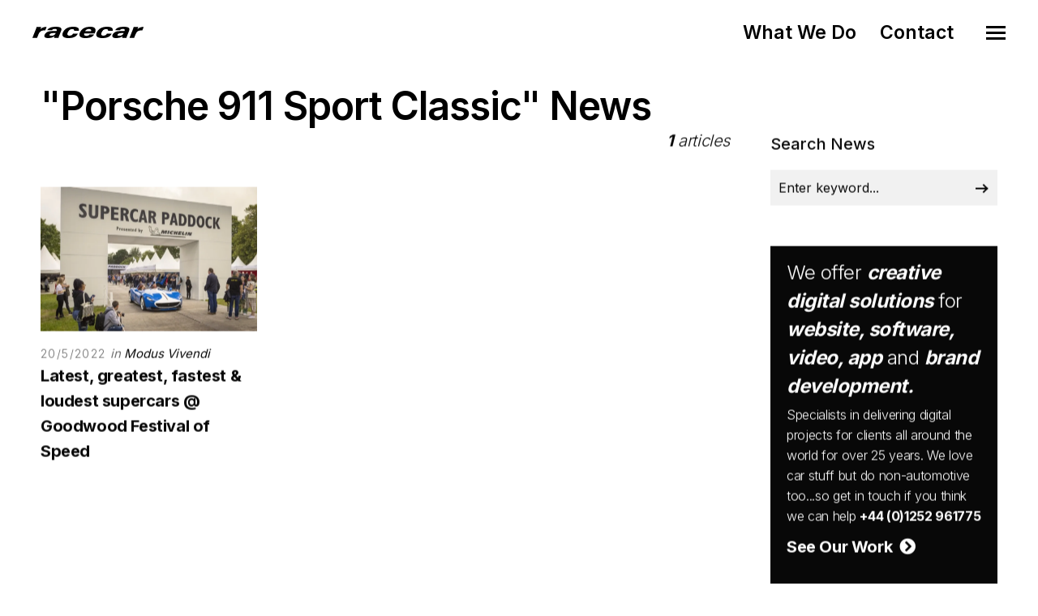

--- FILE ---
content_type: text/html; charset=utf-8
request_url: https://www.racecar.com/News/Tag/39189/porsche-911-sport-classic
body_size: 5465
content:
<!DOCTYPE html>
<html class="no-js" lang="en">
<head>
  <!-- Global site tag (gtag.js) - Google Analytics -->
  <script async src="https://www.googletagmanager.com/gtag/js?id=G-2FTLNDQYTD"></script>
  <script>
    window.dataLayer = window.dataLayer || [];
    function gtag() { dataLayer.push(arguments); }
    gtag('js', new Date());

    gtag('config', 'G-2FTLNDQYTD');
  </script>

  <!-- Hotjar Tracking Code for https://racecar.com -->
  <script>
    (function(h, o, t, j, a, r) {
        h.hj = h.hj || function() { (h.hj.q = h.hj.q || []).push(arguments) };
        h._hjSettings = { hjid: 3250943, hjsv: 6 };
        a = o.getElementsByTagName('head')[0];
        r = o.createElement('script'); r.async = 1;
        r.src = t + h._hjSettings.hjid + j + h._hjSettings.hjsv;
        a.appendChild(r);
    })(window, document, 'https://static.hotjar.com/c/hotjar-', '.js?sv=');
  </script>


  <meta charset="utf-8">
  <meta name="viewport" content="width=device-width, initial-scale=1.0, maximum-scale=1.0, user-scalable=0" />
  <meta name="google-site-verification" content="s0ZO_uwBw66IX6CetCnHSc4x0mb67tvwB1tX7nSWQxg" />
  <meta name="description" content="Racecar specialises in supplying the automotive industry with world class digital solutions including web, software, app and graphic design" />
  <meta name="keywords" content="web design, website design, logo design, brand identity, branding, app development, e-commerce, video production, marketing consultancy, booking systems, software development, sponsor presentation, brand development, advert design, advert production, magazine advertising, marketing collateral, corporate identity, automotive, motorsport, marine, shere, guildford, surrey, south east, england, united kingdom, uk" />
  <meta name="robots" content="index, follow" />
  <meta name="author" content="Racecar" />
  <meta name="designer" content="© Racecar New Media Services Ltd" />

    <meta property="og:title" content="Racecar" />
    <meta property="og:type" content="article" />
    <meta property="og:url" content="https://www.racecar.com" />
    <meta property="og:image" content="https://www.racecar.com/logo-image.png" />
    <meta property="og:description" content="Racecar specialises in supplying the automotive industry with world class digital solutions including web, software, app and graphical design" />


    <title>Porsche 911 Sport Classic News | Racecar</title>

  <link rel="preconnect" href="https://fonts.googleapis.com">
  <link rel="preconnect" href="https://fonts.gstatic.com" crossorigin>
  <link href="https://fonts.googleapis.com/css?family=Roboto:300,300i,400,400i,500,700,700i|Inter:100,200,300,400,500,600,700,800,900&display=swap" rel="stylesheet">

  <link rel="stylesheet" href="/css/bootstrap.min.css?v=djO3wMl9GeaC_u6K-ic4Uj_LKhRUSlUFcsruzS7v5ms" />
  <link rel="stylesheet" href="/files/css/style.css?v=rpNUAUdTDYcg_6sGWWiFj1A1GFKq8-NSxonBcJT6lHM" />
  <link rel="stylesheet" href="/files/css/custom.css?v=x2JG7SrhVK0y8VfOvo-JdAjrOGCXAdp9nzZsTtw7AXs" />
  <link rel="preload" as="style" onload="this.onload=null;this.rel='stylesheet'" href="/css/fontawesome-custom.css?v=lnCG1a42FCfnmF8V16GgGbpDndEQFw7VuR9vAtDmyJ8" />
  <link rel="preload" as="style" onload="this.onload=null;this.rel='stylesheet'" href="/files/css/owl.carousel.css?v=YipNWBP-ySj9nFpfXSq3UOAGkTKM_6ygR_1qZjAiTiw" />
  <link rel="preload" as="style" onload="this.onload=null;this.rel='stylesheet'" href="/files/css/mqueries.css?v=aPpFCcvN5K65tCG2nS0ftruS58l8rMGBEnNcU5uRueA" />

  <link rel="shortcut icon" href="/favicon.ico" />


  

</head>

<body class="news-section">
  <div id="page-content">

    <div class="show-navigation-container">
      <ul class="show-navigation">
        <li><a href="/what-we-do">What We Do</a></li>
        <li><a href="/contact">Contact</a></li>
      </ul>
    </div>

    <header id="header" class="transparent">
      <div class="header-inner clearfix">
        <div id="logo">
          <a href="/">
            <img src="/Images/logo-racecar-dark.svg" alt="Racecar">
          </a>
        </div>
        <div id="menu" class="clearfix">
          <div class="menu-toggle">
            <span class="hamburger"></span><span class="cross"></span>
          </div>
          <div id="menu-inner">
            <nav id="main-nav">
              <ul>
                <li class="menu-item-has-children"><a href="/"><span>Home</span></a></li>
                <li class="menu-item-has-children"><a href="/what-we-do"><span>What We Do</span></a></li>
                <li class="menu-item-has-children"><a href="/news"><span>News</span></a></li>
                <li class="menu-item-has-children"><a href="/cars-for-sale"><span>Cars for Sale</span></a></li>
                <li class="menu-item-has-children"><a href="/contact"><span>Contact</span></a></li>
                <li class="menu-item-has-children racecarmarine-nav-logo">
                  <span class="white bold"><em>And Also</em></span>
                                    <a href="https://www.racecarmarine.com/" target="_blank" class="mt-2" rel="noopener noreferrer"><img src="/Files/Uploads/logo-racecarmarine-light.svg" alt="Racecar Marine Creative Digital Solutions"></a>
                </li>
              </ul>
            </nav>
          </div>
        </div>
      </div>
    </header>

    
<section id="page-body">
    <div class="spacer-big"></div>
    <div class="wrapper">
        

    <h2 class="do-anim">"Porsche 911 Sport Classic" News</h2>
    <div class="do-anim">

        <div class="main-content left-float">

            <div class="left-float"></div>

            <div class="right-float article-number article-number-lh-short">
                <h5>
                    <em>
                        <strong>1</strong> articles
                    </em>
                </h5>
            </div>

            <div class="clear"></div>
            <div class="spacer-small"></div>
            <div class="spacer-extra-mini"></div>
            <div class="spacer-extra-mini"></div>

            <div id="blog-grid" class="minimal-list-blog blog-container topmargin-10">

                <div id="portfolio-grid-articles" class="isotope-grid portfolio-container style-column-3 isotope-spaced clearfix">

<div class="isotope-item portfolio-item">
    <div class="portfolio-item-inner item-inner">
        <a class="thumb-hover text-light overlay-effect" href="/news/95682/modus-vivendi/latest-greatest-fastest-loudest-supercars-goodwood-festival-of-speed">
            <picture>
                <source srcset="/racecarwebsite/Images/News/95682/acrf1.jpg?width=900&height=600&mode=crop&format=webp" type="image/webp">
                <source srcset="/racecarwebsite/Images/News/95682/acrf1.jpg?width=900&height=600&mode=crop" type="image/jpeg">
                <img data-src="/racecarwebsite/Images/News/95682/acrf1.jpg?width=900&height=600&mode=crop" alt="Latest, greatest, fastest &amp; loudest supercars @ Goodwood Festival of Speed" loading="lazy">
            </picture>
        </a>
        <div class="portfolio-info">
            <div class="post-meta">
                <span class="post-date">20/5/2022</span>
                <span class="post-cat">
                    in
                    <a href="/news/section">
                        Modus Vivendi
                    </a>
                </span>
            </div>
            <h5 class="portfolio-name height-push notopmargin">
                <a href="/news/95682/modus-vivendi/latest-greatest-fastest-loudest-supercars-goodwood-festival-of-speed">
                    <strong>Latest, greatest, fastest &amp; loudest supercars @ Goodwood Festival of Speed</strong>
                </a>
            </h5>
        </div>
    </div>
</div>

                </div>

            </div>

            <div id="page-pagination">
                <ul class="pagination">

                    <li class="next">
                    </li>
                </ul>
            </div>

        </div>

        <aside class="sidebar right-float">
            <div class="sidebar-inner">

<div class="widget widget_search">
    <h5 class="widget-title title-alt"><strong>Search News</strong></h5>
    <form role="search" method="get" id="searchform" class="searchform" action="/news/search">
        <div class="form-row notopmargin">
            <input type="text" value="" name="q" id="news-search" placeholder="Enter keyword...">
            <input type="submit" id="searchsubmit" value="Search">
        </div>
    </form>
</div>
<div class="widget widget_text racecar_banner">
    <h4>We offer <strong><em>creative digital solutions</em></strong> for <strong><em>website, software, video, app</em></strong> and <strong><em>brand development.</em></strong></h4>
    <h6>Specialists in delivering digital projects for clients all around the world for over 25 years. We love car stuff but do non-automotive too...so get in touch if you think we can help <a href="/Contact"><strong>+44 (0)1252 961775</strong></a></h6>
    <div class="spacer-extra-mini"></div>
    <h5><a href="/what-we-do"><strong>See Our Work &nbsp;<i class="fa fa-chevron-circle-right"></i></strong></a></h5>
<div class="owl-slider-racecar nav-light overflow-hidden">
  <div>
    <a href="https://www.multihullworld.com" class="thumb-hover overlay-effect text-light" target="_blank">
      <img src="/files/projects/multihullworld.jpg?width=600&height=450&mode=crop" alt="Multihull World">
    </a>
  </div>
  <div>
    <a href="https://www.britishphotographyawards.org" class="thumb-hover overlay-effect text-light" target="_blank">
      <img src="/files/projects/britishphotographyawards.jpg?width=600&height=450&mode=crop" alt="British Photography Awards">
    </a>
  </div>
  <div>
    <a href="https://www.bramley.com" class="thumb-hover overlay-effect text-light" target="_blank">
      <img src="/files/projects/bramleymotorcars.jpg?width=600&height=450&mode=crop" alt="Bramley Motor Cars">
    </a>
  </div>
  <div>
    <a href="https://talacrest.com" class="thumb-hover overlay-effect text-light" target="_blank">
      <img src="/files/projects/talacrest.jpg?width=600&height=450&mode=crop" alt="Talacrest">
    </a>
  </div>
  <div>
    <a href="https://www.nikihasler.com" class="thumb-hover overlay-effect text-light" target="_blank">
      <img src="/files/projects/nikihasler.jpg?width=600&height=450&mode=crop" alt="Niki Hasler">
    </a>
  </div>
  <div>
    <a href="https://www.astonmartinparts.net" class="thumb-hover overlay-effect text-light" target="_blank">
      <img src="/files/projects/hwmastonmartinparts.jpg?width=600&height=450&mode=crop" alt="HWM Aston Martin Parts">
    </a>
  </div>
  <div>
    <a href="https://www.rmatrackdays.com" class="thumb-hover overlay-effect text-light" target="_blank">
      <img src="/files/projects/rmatrackdays.jpg?width=600&height=450&mode=crop" alt="RMA Track Days">
    </a>
  </div>
  <div>
    <a href="https://www.supervettura.com" class="thumb-hover overlay-effect text-light" target="_blank">
      <img src="/files/projects/supervettura.jpg?width=600&height=450&mode=crop" alt="SuperVettura">
    </a>
  </div>
  <div>
    <a href="https://www.fiskens.com" class="thumb-hover overlay-effect text-light" target="_blank">
      <img src="/files/projects/fiskens.jpg?width=600&height=450&mode=crop" alt="Fiskens">
    </a>
  </div>
  <div>
    <a href="https://www.frankdale.com" class="thumb-hover overlay-effect text-light" target="_blank">
      <img src="/files/projects/frankdale.jpg?width=600&height=450&mode=crop" alt="Frank Dale">
    </a>
  </div>
  <div>
    <a href="https://www.kingsleycars.co.uk" class="thumb-hover overlay-effect text-light" target="_blank">
      <img src="/files/projects/kingsley.jpg?width=600&height=450&mode=crop" alt="Kingsley Cars">
    </a>
  </div>
  <div>
    <a href="https://www.mclarenchicago.com/" class="thumb-hover overlay-effect text-light" target="_blank">
      <img src="/files/projects/mclaren-chicago.jpg?width=600&height=450&mode=crop" alt="McLaren Chicago">
    </a>
  </div>
  <div>
    <a href="https://vintagebentley.com/" class="thumb-hover overlay-effect text-light" target="_blank">
      <img src="/files/projects/vintage-bentley.jpg?width=600&height=450&mode=crop" alt="Vintage Bentley">
    </a>
  </div>
  <div>
    <a href="https://www.mouse-motors.com/" class="thumb-hover overlay-effect text-light" target="_blank">
      <img src="/files/projects/mousemotors.jpg?width=600&height=450&mode=crop" alt="Mouse Motors">
    </a>
  </div>
</div>
</div>

                <div class="spacer-medium"></div>

<a href="https://www.racecarmarine.com" target="_blank" rel="noopener noreferrer"><img src="/Images/News/Banners/racecarmarine-banner-right.png" class="w100" alt="Racecarmarine - Marine Industry Digital Solutions"></a>
            </div>
        </aside>
        <div class="clear"></div>

        <div class="spacer-medium"></div>
    </div>
    </div>
</section>



  </div>

  <div class="spacer-big"></div>
  <div class="border-top-dark">
    <footer class="footer -type-1 bg-dark-1">
      <div class="wrapper">
        <div class="footer__top">
          <div class="row y-gap-48 justify-content-between">
            <div class="col-lg-auto col-sm-4 col-md-3 py-4">
              <a href="/"><img src="/Images/logo-racecar-carlogo-dark.svg" alt="Racecar Creative Digital Solutions" class="footer-logo-size" loading="lazy"></a>
            </div>
            <div class="col-lg-4 col-sm-8 col-md-9 py-4">
              <div class="row">
                <div class="col-12 col-md-9 col-lg-12">
                  <h5 class="text-xl fw-bold mb-3 ">
                    Creative Digital Solutions
                  </h5>
                  <div class="footer__content text-base mt-16 sm:mt-12" itemscope itemtype="http://schema.org/ContactPoint">
                    <p>Specialists in providing the Automotive and Marine industry with world class digital solutions.</p>
                    <p class="mt-8"><a href="tel:+441252961775" class="fw-bold">Call us +44 (0)1252 961775</a></p>
                    <p class="mt-0"><a class="fw-bold" href="/contact">Contact us</a></p>
                  </div>
                </div>
              </div>
            </div>
            <div class="col-lg-auto offset-lg-0 col-sm-8 offset-sm-4 col-md-9 offset-md-3 py-4">
              <h5 class="text-xl fw-bold mb-3 ">
                Links
              </h5>
              <div class="footer__content text-base mt-16 sm:mt-12">
                <div><a href="/what-we-do">What We Do</a></div>
                <div><a href="/news">News</a></div>
                <div><a href="/cars-for-sale">Cars for Sale</a></div>
                <div><a href="https://www.racecarmarine.com" target="_blank" rel="noopener noreferrer">Racecarmarine</a></div>
              </div>
            </div>
            <div class="col-lg-auto offset-lg-0 col-sm-8 offset-sm-4 col-md-9 offset-md-3 col-auto py-4">
              <h5 class="text-xl fw-bold mb-3 ">
                Follow us
              </h5>
<div class="social -bordered mt-16 sm:mt-12">
    <a class="social__item  border-dark" href="https://www.instagram.com/racecardotcom" target="_blank" rel="noopener noreferrer">
        <i class="fab fa-instagram"></i>
    </a>
    <a class="social__item  border-dark" href="https://twitter.com/racecardotcom" target="_blank" rel="noopener noreferrer">
        <i class="fab fa-twitter"></i>
    </a>
    <a class="social__item  border-dark" href="https://www.facebook.com/RacecarNewMedia" target="_blank" rel="noopener noreferrer">
        <i class="fab fa-facebook"></i>
    </a>
    <a class="social__item  border-dark" href="https://www.youtube.com/user/RacecarTV" target="_blank"rel="noopener noreferrer">
        <i class="fab fa-youtube"></i>
    </a>
</div>
<div class="clear"></div>              <br />
              <a href="https://www.racecarmarine.com/" target="_blank" rel="noopener noreferrer"><img src="/Files/Uploads/logo-racecarmarine-dark.svg" alt="Racecar Marine Creative Digital Solutions" class="mt-2"></a>
            </div>
          </div>
        </div>
        <div class="footer__bottom -dark">
          <div class="row">
            <div class="col">
              <div class="footer__copyright">
                <p>
                  &copy; 1996-2026 Racecar New Media Services Ltd. Registered Company Number: 3147559 | <a href="/privacy-policy">Privacy Policy</a>
                </p>
              </div>
            </div>
          </div>
        </div>
      </div>
    </footer>
  </div>

  <script src="/js/bootstrap.bundle.min.js?v=fh8VA992XMpeCZiRuU4xii75UIG6KvHrbUF8yIS_2_4"></script>
  <script src="/files/js/jquery-2.1.4.min.js?v=8WqyJLuWKRBVhxXIL1jBDD7SDxU936oZkCnxQbWwJVw"></script>
  <script src="/files/js/plugins.js?v=OUf2hAV1gFRNeO5MSE47W6VDGjUziZ_OehrkmerX4PI"></script>

  <script src="/files/js/jquery.owl.carousel.min.js?v=AxDNnq3C5TO6eA-UrUiv2_5zZor-x4AhMKik8tV0J4U"></script>

  <script src="/files/js/tilt.jquery.js?v=1UXNn-2goZfCa97Ocv0I2JZoQeaUYwpBxoEC7Xcg8v0"></script>

  
    


  <script src="/files/js/script.js?v=EwCJF4ShWygqrYYUykSsSanBDeq--98qoDd3WzAmxGA"></script>
</body>
</html>
